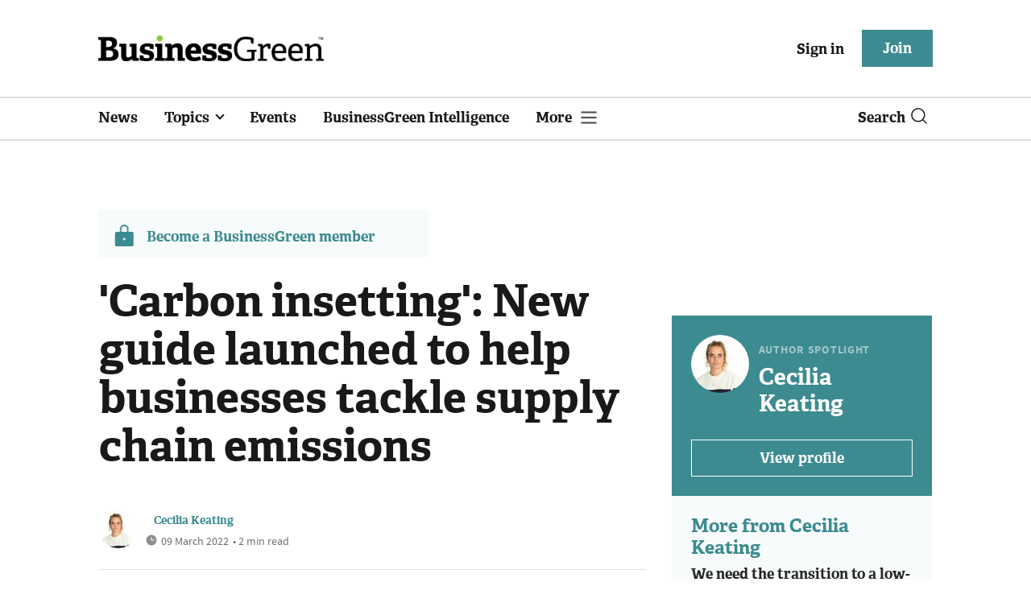

--- FILE ---
content_type: text/html; charset=utf-8
request_url: https://www.businessgreen.com/get_remote_component?id=4a751042-5670-9e34-bab5-e815fe7a79cc
body_size: 1202
content:
<!-- Component :: most_read_right--> 
  <div class="common-full-block ranked-articles-list single-col ">
    <div class="common-header-content">
      <div class="common-header">
        Most read
      </div>
    </div>
    <div class="row most-ranked-block">
        <div class="most-ranked-content col-lg-12 col-md-6 col-sm-6">
          <div class="most-ranked-left">01</div>
          <div class="most-ranked-right">
            <h4>    <a title="&#39;A national project to turn the tide&#39;: Government unveils £15bn Warm Homes Plan" class="lock" href="/news/4524489/national-project-turn-tide-government-unveils-15bn-warm-homes-plan">&#39;A national project to turn the tide&#39;: Government unveils £15bn Warm Homes Plan</a>
</h4>
            <div class="published">
                20 January 2026


 •
              7 min read
            </div>
          </div>
        </div>
        <div class="most-ranked-content col-lg-12 col-md-6 col-sm-6">
          <div class="most-ranked-left">02</div>
          <div class="most-ranked-right">
            <h4>    <a title=" Wind and solar generate more power than fossil fuels in Europe for first time" class="lock" href="/news/4524566/wind-solar-generate-power-fossil-fuels-europe"> Wind and solar generate more power than fossil fuels in Europe for first time</a>
</h4>
            <div class="published">
                21 January 2026


 •
              4 min read
            </div>
          </div>
        </div>
        <div class="most-ranked-content col-lg-12 col-md-6 col-sm-6">
          <div class="most-ranked-left">03</div>
          <div class="most-ranked-right">
            <h4>    <a title=" &#39;A critical piece of national infrastructure&#39;: Crown Estate agrees UK&#39;s first commercial carbon storage deal" class="lock" href="/news/4524587/critical-piece-national-infrastructure-crown-estate-agrees-uks-commercial-carbon-storage-deal"> &#39;A critical piece of national infrastructure&#39;: Crown Estate agrees UK&#39;s first commercial carbon storage deal</a>
</h4>
            <div class="published">
                22 January 2026


 •
              2 min read
            </div>
          </div>
        </div>
        <div class="most-ranked-content col-lg-12 col-md-6 col-sm-6">
          <div class="most-ranked-left">04</div>
          <div class="most-ranked-right">
            <h4>    <a title="Warm Homes Plan: A guide for the green economy" class="lock" href="/news-analysis/4524574/warm-homes-plan-guide-green-economy">Warm Homes Plan: A guide for the green economy</a>
</h4>
            <div class="published">
                22 January 2026


 •
              13 min read
            </div>
          </div>
        </div>
        <div class="most-ranked-content col-lg-12 col-md-6 col-sm-6">
          <div class="most-ranked-left">05</div>
          <div class="most-ranked-right">
            <h4>    <a title="Carbon Majors: Half of global fossil fuel emissions linked to just 32 firms" class="lock" href="/news/4524533/carbon-majors-half-global-fossil-fuel-emissions-linked-firms">Carbon Majors: Half of global fossil fuel emissions linked to just 32 firms</a>
</h4>
            <div class="published">
                21 January 2026


 •
              5 min read
            </div>
          </div>
        </div>
    </div>
  </div>

